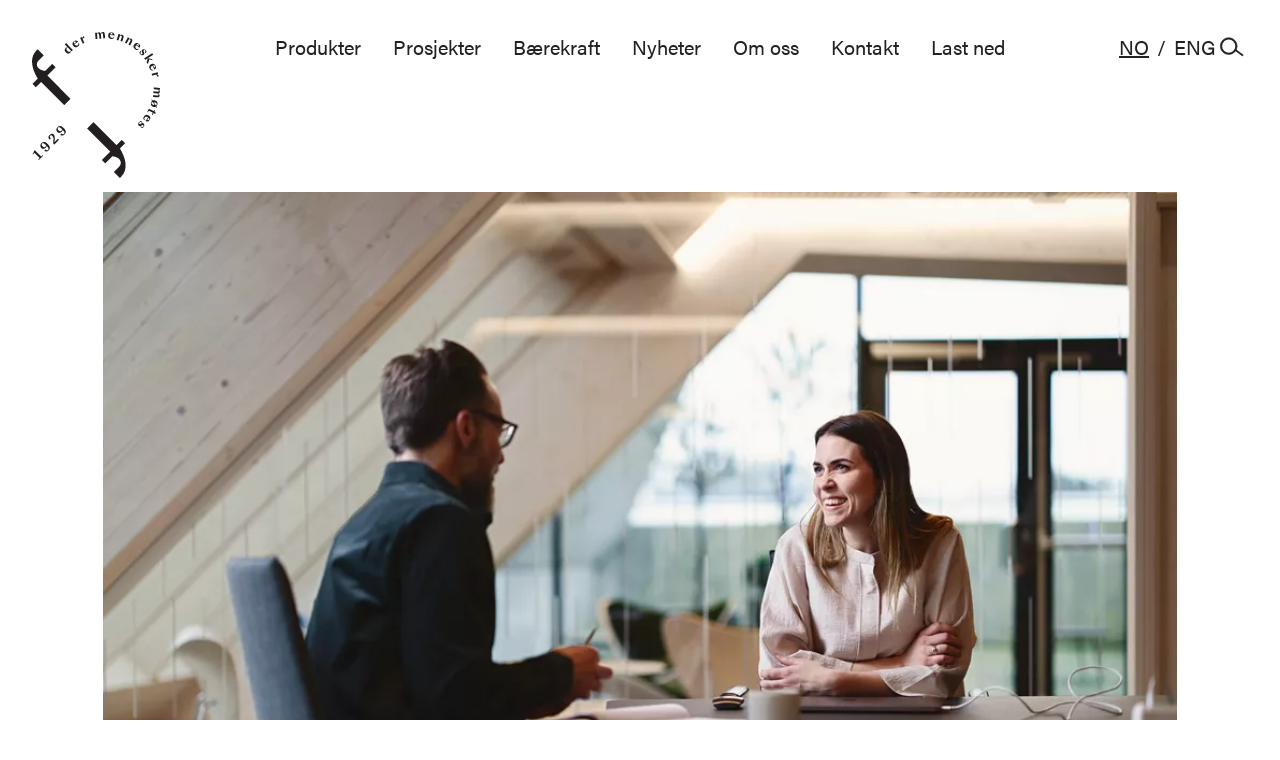

--- FILE ---
content_type: text/html; charset=UTF-8
request_url: https://foraform.no/om-fora-form
body_size: 18686
content:
		

	
  
<!doctype html>
<html lang="nb-NO">
	<head>
		<meta charset="utf-8">
		<meta http-equiv="x-ua-compatible" content="ie=edge">
		<meta name="viewport" content="width=device-width, initial-scale=1, shrink-to-fit=no">
    <meta name="p:domain_verify" content="716cbda26c2120bf052612c35718d160"/>

		<link rel="apple-touch-icon" sizes="180x180" href="/apple-touch-icon.png">
		<link rel="icon" type="image/png" sizes="32x32" href="/favicon-32x32.png">
		<link rel="icon" type="image/png" sizes="16x16" href="/favicon-16x16.png">
		<link rel="manifest" href="/site.webmanifest">
		<link rel="mask-icon" href="/safari-pinned-tab.svg" color="#5bbad5">
		<meta name="msapplication-TileColor" content="#da532c">
		<meta name="theme-color" content="#ffffff">
		<meta name="facebook-domain-verification" content="8ijbrv2091crtgguoql5iaf8ko3qc2">

		<script type="text/javascript">
			window.csrfTokenName = "CRAFT_CSRF_TOKEN";
      window.csrfToken = "MX1Afe8hRPDBOtY0OzVXNTptGdwqhmFmpUMS\u002DKhjQHiG5dXtGml_qURFLBeiGC_AilS3e1l8M0d7CE6Yf8A7H98ZJcCRNA0dy9SYj34nDMs\u003D";
      window.locale = "nb-NO"
		</script>

                    <script id="CookieConsent" src="https://policy.app.cookieinformation.com/uc.js" data-culture="NB" type="text/javascript"></script>
    
    <script src="https://cdnjs.cloudflare.com/ajax/libs/pdfobject/2.2.8/pdfobject.min.js" integrity="sha512-MoP2OErV7Mtk4VL893VYBFq8yJHWQtqJxTyIAsCVKzILrvHyKQpAwJf9noILczN6psvXUxTr19T5h+ndywCoVw==" crossorigin="anonymous" referrerpolicy="no-referrer"></script>

    
		<style>
			[x-cloak] { display: none; }
		</style>

		<link rel="stylesheet" href="https://use.typekit.net/alx7vwv.css">
		<link rel="stylesheet" href="/assets/main.css?id=2a088fed42249381424d9dec08f9e463">
	<title>Fora Form | Visjon og verdiløfter</title>
<script>dataLayer = [];
(function(w,d,s,l,i){w[l]=w[l]||[];w[l].push({'gtm.start':
new Date().getTime(),event:'gtm.js'});var f=d.getElementsByTagName(s)[0],
j=d.createElement(s),dl=l!='dataLayer'?'&l='+l:'';j.async=true;j.src=
'https://www.googletagmanager.com/gtm.js?id='+i+dl;f.parentNode.insertBefore(j,f);
})(window,document,'script','dataLayer','GTM-W7RV5RL');

</script><meta name="generator" content="SEOmatic">
<meta name="keywords" content="Visjon og verdiløfter">
<meta name="description" content="Fora Form er en norsk møbelprodusent som gjennom god design har skapt møbler til sosiale møteplasser siden 1929. Vår ambisjon har alltid vært å skape de…">
<meta name="referrer" content="no-referrer-when-downgrade">
<meta name="robots" content="all,max-snippet:-1">
<meta content="https://www.facebook.com/foraform/" property="fb:profile_id">
<meta content="nb_NO" property="og:locale">
<meta content="en_US" property="og:locale:alternate">
<meta content="Fora Form" property="og:site_name">
<meta content="website" property="og:type">
<meta content="https://foraform.no/om-fora-form" property="og:url">
<meta content="Visjon og verdiløfter" property="og:title">
<meta content="Fora Form er en norsk møbelprodusent som gjennom god design har skapt møbler til sosiale møteplasser siden 1929. Vår ambisjon har alltid vært å skape de…" property="og:description">
<meta content="https://foraform.no/uploads/images/_1200x630_crop_center-center_82_none/ForaForm_3B7A7181_fotoKristinStoylen_2023-03-17-083750_ysty.jpg?mtime=1679042271" property="og:image">
<meta content="Et bilde av en inspirerende kantine og spisesone med City stolen, Senso sofa og Kvart bord fra Fora Form." property="og:image:alt">
<meta name="twitter:card" content="summary_large_image">
<meta name="twitter:creator" content="@">
<meta name="twitter:title" content="Visjon og verdiløfter">
<meta name="twitter:description" content="Fora Form er en norsk møbelprodusent som gjennom god design har skapt møbler til sosiale møteplasser siden 1929. Vår ambisjon har alltid vært å skape de…">
<meta name="twitter:image" content="https://foraform.no/uploads/images/_1200x630_crop_center-center_82_none/ForaForm_3B7A7181_fotoKristinStoylen_2023-03-17-083750_ysty.jpg?mtime=1679042271">
<meta name="twitter:image:alt" content="Et bilde av en inspirerende kantine og spisesone med City stolen, Senso sofa og Kvart bord fra Fora Form.">
<link href="https://foraform.no/om-fora-form" rel="canonical">
<link href="https://foraform.no/" rel="home">
<link type="text/plain" href="https://foraform.no/humans.txt" rel="author">
<link href="https://foraform.no/en/about-fora-form" rel="alternate" hreflang="en-us">
<link href="https://foraform.no/om-fora-form" rel="alternate" hreflang="x-default">
<link href="https://foraform.no/om-fora-form" rel="alternate" hreflang="nb-no"></head>

	<body class="antialiased text-black font-acumin"><noscript><iframe src="https://www.googletagmanager.com/ns.html?id=GTM-W7RV5RL"
height="0" width="0" style="display:none;visibility:hidden"></iframe></noscript>

    								

        
          <div
  x-data="{
    showMenu: false,
    currentItem: null,
  }"
  x-on:open-menu.window="showMenu = true"
  x-cloak
>
    <div
      class="overflow-y-auto fixed inset-y-0 right-0 z-50 w-full h-screen bg-white sm:w-[350px]"
      x-show="showMenu"
      x-on:click.away="showMenu = false"
      x-transition:enter="transition duration-300"
      x-transition:enter-start="opacity-0"
      x-transition:enter-end="opacity-100"
      x-transition:leave="transition duration-300"
      x-transition:leave-start="opacity-100"
      x-transition:leave-end="opacity-0"
    >
      <div class="flex flex-col py-8 px-4 h-full text-black sm:px-6 md:px-8">
        <div
          class="flex items-center mb-12 justify-between md:justify-end"
        >
                    <div class="flex md:hidden">
              <div class="flex text-16 md:text-18">
                <a href="https://foraform.no/om-fora-form" class="block underline">NO</a>
                <span class="block mx-2">/</span>
                <a href="https://foraform.no/en/about-fora-form" class="block ">ENG</a>
              </div>
            </div>
          
          <button type="button" x-on:click="showMenu = false">
            <svg class="w-8 h-8 stroke-current hover:text-black" stroke-width="1.5" viewBox="0 0 24 24" fill="none" xmlns="http://www.w3.org/2000/svg"><path d="M6.75827 17.2426L12.0009 12M17.2435 6.75736L12.0009 12M12.0009 12L6.75827 6.75736M12.0009 12L17.2435 17.2426" stroke-width="1.5" stroke-linecap="round" stroke-linejoin="round"></path></svg>
          </button>
        </div>

                  
          <div class="">
            <div class="mb-12 sm:mb-16 md:mb-20">
                              <div class="overflow-hidden mb-4 sm:mb-6 slide-transition">
                                      <button class="flex justify-between items-center space-x-2 w-full focus:outline-none" x-on:click="currentItem = currentItem == 781557 ? null : 781557">
                      <span>Produkter</span>
                      <svg class="w-3 h-3 fill-current md:w-4 md:h-4 text-grey rotate" x-bind:class="{ 'rotate-active': currentItem == 781557 }" viewBox="0 0 15.999 16"><path data-name="Union 20" d="M16 9H9v7H7V9H0V7h7V0h2v7h7z" /></svg>
                    </button>
                  
                                      <div x-show="currentItem == 781557" class="ml-12">
                                              <div>
                                                      <div class="mt-4 font-bold text-14 text-gray-dark">PRODUKTER</div>
                                                                                <a class="block mt-2" href="https://foraform.no/produkter#stoler" target="">Stoler</a>
                                                      <a class="block mt-2" href="https://foraform.no/produkter#bord" target="">Møtebord</a>
                                                      <a class="block mt-2" href="https://foraform.no/produkter#sittegrupper" target="">Sittegrupper</a>
                                                      <a class="block mt-2" href="https://foraform.no/produkter#lounge-bord" target="">Loungebord </a>
                                                      <a class="block mt-2" href="https://foraform.no/produkter#barkrakker-og-barsofa" target="">Barkrakker og barsofa</a>
                                                      <a class="block mt-2" href="https://foraform.no/produkter#amfi" target="">Auditorium</a>
                                                      <a class="block mt-2" href="https://foraform.no/produkter#puff" target="">Puffer</a>
                                                      <a class="block mt-2" href="https://foraform.no/produkter#hyller-og-puter" target="">Tilbehør og hyller</a>
                                                  </div>
                                              <div>
                                                      <div class="mt-4 font-bold text-14 text-gray-dark">SEGMENTER</div>
                                                                                <a class="block mt-2" href="https://foraform.no/jobb-sammen" target="">Jobb sammen</a>
                                                      <a class="block mt-2" href="https://foraform.no/spis-sammen" target="">Spis sammen</a>
                                                      <a class="block mt-2" href="https://foraform.no/pust-sammen" target="">Pust sammen</a>
                                                      <a class="block mt-2" href="https://foraform.no/opplev-sammen" target="">Opplev sammen</a>
                                                      <a class="block mt-2" href="https://foraform.no/ship-offshore" target="">Skip &amp; Offshore</a>
                                                  </div>
                                          </div>
                                  </div>
                              <div class="overflow-hidden mb-4 sm:mb-6 slide-transition">
                                      <a class="hover:underline text-16 md:text-18 lg:text-20" href="https://foraform.no/referanseprosjekter" target="">Prosjekter</a>
                  
                                  </div>
                              <div class="overflow-hidden mb-4 sm:mb-6 slide-transition">
                                      <button class="flex justify-between items-center space-x-2 w-full focus:outline-none" x-on:click="currentItem = currentItem == 829473 ? null : 829473">
                      <span>Bærekraft</span>
                      <svg class="w-3 h-3 fill-current md:w-4 md:h-4 text-grey rotate" x-bind:class="{ 'rotate-active': currentItem == 829473 }" viewBox="0 0 15.999 16"><path data-name="Union 20" d="M16 9H9v7H7V9H0V7h7V0h2v7h7z" /></svg>
                    </button>
                  
                                      <div x-show="currentItem == 829473" class="ml-12">
                                              <div>
                                                      <div class="mt-4 font-bold text-14 text-gray-dark">BÆREKRAFT</div>
                                                                                <a class="block mt-2" href="https://foraform.no/fora-reform" target="">Fora ReForm</a>
                                                      <a class="block mt-2" href="https://foraform.no/sertifiseringer" target="">Sertifiseringer</a>
                                                  </div>
                                              <div>
                                                                                <a class="block mt-2" href="https://foraform.no/kvalitet-og-miljø" target="">Kvalitet og miljø</a>
                                                      <a class="block mt-2" href="https://foraform.no/design-og-designere" target="">Designfilosofi</a>
                                                  </div>
                                          </div>
                                  </div>
                              <div class="overflow-hidden mb-4 sm:mb-6 slide-transition">
                                      <a class="hover:underline text-16 md:text-18 lg:text-20" href="https://foraform.no/artikler" target="">Nyheter</a>
                  
                                  </div>
                              <div class="overflow-hidden mb-4 sm:mb-6 slide-transition">
                                      <button class="flex justify-between items-center space-x-2 w-full focus:outline-none" x-on:click="currentItem = currentItem == 781817 ? null : 781817">
                      <span>Om oss</span>
                      <svg class="w-3 h-3 fill-current md:w-4 md:h-4 text-grey rotate" x-bind:class="{ 'rotate-active': currentItem == 781817 }" viewBox="0 0 15.999 16"><path data-name="Union 20" d="M16 9H9v7H7V9H0V7h7V0h2v7h7z" /></svg>
                    </button>
                  
                                      <div x-show="currentItem == 781817" class="ml-12">
                                              <div>
                                                      <div class="mt-4 font-bold text-14 text-gray-dark">BLI KJENT MED OSS</div>
                                                                                <a class="block mt-2" href="https://foraform.no/hvem-er-vi" target="">Hvem er vi? </a>
                                                      <a class="block mt-2" href="https://foraform.no/vaar-historie" target="">Vår historie</a>
                                                      <a class="block mt-2" href="https://foraform.no/om-fora-form" target="">Visjon og verdiløfter</a>
                                                      <a class="block mt-2" href="https://foraform.no/jobb-hos-oss" target="">Jobb hos oss</a>
                                                  </div>
                                              <div>
                                                      <div class="mt-4 font-bold text-14 text-gray-dark">VÅRE SAMARBEID</div>
                                                                                <a class="block mt-2" href="https://foraform.no/designere" target="">Designere</a>
                                                      <a class="block mt-2" href="https://foraform.no/forhandlere" target="">Forhandlere</a>
                                                      <a class="block mt-2" href="https://foraform.no/agenter" target="">Agenter</a>
                                                  </div>
                                          </div>
                                  </div>
                              <div class="overflow-hidden mb-4 sm:mb-6 slide-transition">
                                      <a class="hover:underline text-16 md:text-18 lg:text-20" href="https://foraform.no/kontakt-oss" target="">Kontakt</a>
                  
                                  </div>
                              <div class="overflow-hidden mb-4 sm:mb-6 slide-transition">
                                      <a class="hover:underline text-16 md:text-18 lg:text-20" href="https://foraform.no/nedlastinger" target="">Last ned</a>
                  
                                  </div>
                          </div>
          </div>
        
        <form action="https://foraform.no/search/results" class="pb-8">
          <div class="relative">
            <input type="text" name="q" placeholder="Søk" class="pr-10 pb-2 w-full bg-transparent border-b focus:border-black focus:outline-none text-14 text-grey placeholder-grey border-grey">
            <div class="flex absolute top-0 right-0 bottom-0 items-center pr-4 pointer-events-none">
              <svg class="w-4 h-4 stroke-current text-grey" viewBox="0 0 39 32" version="1.1" xmlns="http://www.w3.org/2000/svg" xmlns:xlink="http://www.w3.org/1999/xlink" xml:space="preserve" xmlns:serif="http://www.serif.com/" style="fill-rule:evenodd;clip-rule:evenodd;"><g id="Group_708"><g id="Ellipse_40"><circle cx="14" cy="14" r="14" style="fill:none;"/><circle cx="14" cy="14" r="12.5" style="fill:none;stroke-width:3px;"/></g><path id="Path_496" d="M24.101,19.765l13.405,10.1" style="fill:none;fill-rule:nonzero;stroke-width:3px;"/></g></svg>
            </div>
          </div>
        </form>

                  <div class="py-8">
            <p class="mb-6 text-center md:text-left font-sunrise text-grey text-14 sm:text-16">Vil du motta nyhetsbrev fra oss?</p>

            <div class="flex flex-col items-center md:flex-row md:justify-between">
              <button x-on:click="showMenu = false; window.jump('#_form_1_'); document.querySelector('#_form_1_name_').focus();" class="block py-3 px-8 mb-6 text-center border md:mb-0 text-grey border-grey text-12">Meld meg på</button>

              <div class="flex items-center md:flex-1 md:justify-end md:text-right text-grey">
                                  <a href="https://www.instagram.com/foraform.no">
                    <svg class="inline fill-current" style="width:24px;height:24px" viewBox="0 0 24 24"><path d="M7.8,2H16.2C19.4,2 22,4.6 22,7.8V16.2A5.8,5.8 0 0,1 16.2,22H7.8C4.6,22 2,19.4 2,16.2V7.8A5.8,5.8 0 0,1 7.8,2M7.6,4A3.6,3.6 0 0,0 4,7.6V16.4C4,18.39 5.61,20 7.6,20H16.4A3.6,3.6 0 0,0 20,16.4V7.6C20,5.61 18.39,4 16.4,4H7.6M17.25,5.5A1.25,1.25 0 0,1 18.5,6.75A1.25,1.25 0 0,1 17.25,8A1.25,1.25 0 0,1 16,6.75A1.25,1.25 0 0,1 17.25,5.5M12,7A5,5 0 0,1 17,12A5,5 0 0,1 12,17A5,5 0 0,1 7,12A5,5 0 0,1 12,7M12,9A3,3 0 0,0 9,12A3,3 0 0,0 12,15A3,3 0 0,0 15,12A3,3 0 0,0 12,9Z" /></svg>
                  </a>
                
                
                                  <a href="https://www.facebook.com/foraform/" class="ml-4">
                    <svg class="inline fill-current" style="width:24px;height:24px" viewBox="0 0 24 24"><path d="M17,2V2H17V6H15C14.31,6 14,6.81 14,7.5V10H14L17,10V14H14V22H10V14H7V10H10V6A4,4 0 0,1 14,2H17Z" /></svg>
                  </a>
                
                                  <a href="https://no.pinterest.com/foraform/pins/" class="ml-4">
                    <svg class="inline fill-current" style="width:24px;height:24px" xmlns="http://www.w3.org/2000/svg" viewBox="0 0 20 20"><path d="M8.617 13.227C8.091 15.981 7.45 18.621 5.549 20c-.586-4.162.861-7.287 1.534-10.605-1.147-1.93.138-5.812 2.555-4.855 2.975 1.176-2.576 7.172 1.15 7.922 3.891.781 5.479-6.75 3.066-9.199C10.369-.275 3.708 3.18 4.528 8.245c.199 1.238 1.478 1.613.511 3.322-2.231-.494-2.897-2.254-2.811-4.6.138-3.84 3.449-6.527 6.771-6.9 4.201-.471 8.144 1.543 8.689 5.494.613 4.461-1.896 9.293-6.389 8.945-1.218-.095-1.728-.699-2.682-1.279z"/></svg>
                  </a>
                
                                  <a href="https://www.linkedin.com/company/969372/" class="ml-4">
                    <svg class="inline fill-current" style="width:24px;height:24px" xmlns="http://www.w3.org/2000/svg" viewBox="0 0 20 20"><path d="M1 6h4v13H1V6zm2-5C1.8 1 1 2 1 3.1 1 4.1 1.8 5 3 5c1.3 0 2-.9 2-2s-.8-2-2-2zm11.6 5.2c-2.1 0-3.3 1.2-3.8 2h-.1l-.2-1.7H6.9c0 1.1.1 2.4.1 3.9V19h4v-7.1c0-.4 0-.7.1-1 .3-.7.8-1.6 1.9-1.6 1.4 0 2 1.2 2 2.8V19h4v-7.4c0-3.7-1.9-5.4-4.4-5.4z"/></svg>
                  </a>
                              </div>
            </div>
          </div>
              </div>
    </div>
</div>
    				<div id="app">

    			




<header
  x-data="{
    currentNavItem: null,
    hasScrolled: false,
    scrollThreshold: 20,
    handleScroll() {
      if (window.scrollY > this.scrollThreshold) {
        this.hasScrolled = true;
      } else {
        this.hasScrolled = false;
      }
    }
  }"
  x-cloak
  x-on:scroll.window="handleScroll"
  x-init="handleScroll()"
  x-on:click.away="currentNavItem = null"
  x-on:mouseleave="currentNavItem = null"
  class="fixed inset-x-0 top-0 z-30"
>
  <div x-show="!hasScrolled && currentNavItem == null" class="flex pt-8 pl-4 sm:pl-6 md:pl-8">
    <a href="https://foraform.no/" class="relative z-50">
              
<svg class="h-auto w-8 sm:hidden" viewBox="0 0 40 55" version="1.1" xmlns="http://www.w3.org/2000/svg" xmlns:xlink="http://www.w3.org/1999/xlink" xml:space="preserve" xmlns:serif="http://www.serif.com/" style="fill-rule:evenodd;clip-rule:evenodd;stroke-linejoin:round;stroke-miterlimit:2;"><g id="FORA_FORM_NO_stamp_ff_white"><path id="Path_490" d="M3.849,13.838l-2.2,2.247l-1.427,-1.421l2.2,-2.247c-2.41,-3.978 -3.742,-8.7 -0.461,-11.99l0.455,-0.427l2.568,2.568l-2.354,2.326c-1.506,1.955 0.062,4.012 3.012,4.276l2.978,-2.983l1.42,1.432l-3.523,3.528l9.8,9.793l-2.68,2.68l-9.788,-9.782Z" style="fill:#231f20;fill-rule:nonzero;"/><path id="Path_491" d="M35.819,40.549l2.2,-2.219l1.427,1.427l-2.2,2.247c2.416,3.972 3.742,8.7 0.461,11.99l-0.455,0.466l-2.568,-2.568l2.354,-2.365c1.506,-1.961 -0.062,-4.012 -3.012,-4.276l-2.978,2.978l-1.427,-1.427l3.523,-3.528l-9.8,-9.793l2.68,-2.686l9.795,9.754Z" style="fill:#231f20;fill-rule:nonzero;"/></g></svg>
        
<svg class="hidden sm:block h-auto sm:w-20 md:w-24 lg:w-32" xmlns="http://www.w3.org/2000/svg" xmlns:xlink="http://www.w3.org/1999/xlink" viewBox="0 0 96.508 109.848"><defs><clipPath id="a"><rect width="96.507" height="109.848" fill="none"/></clipPath></defs><g transform="translate(0)" clip-path="url(#a)"><path d="M134.3,101.94a2.22,2.22,0,0,1-.18-3.26,1.52,1.52,0,0,1,1.56-.42L133.45,96l1-1,5,5.22-1,1-.46-.48a1.51,1.51,0,0,1-.47,1.54,2.22,2.22,0,0,1-3.22-.34Zm3.25-.59a1.21,1.21,0,0,0,.38-.75l-2.16-2.24a1.28,1.28,0,0,0-.76.35c-.55.53-.38,1.43.36,2.2s1.63.97,2.18.44Z" transform="translate(-108.703 -86.682)" fill="#231f20"/><path d="M139.74,97a2.41,2.41,0,0,1,.65-3.37,2.23,2.23,0,0,1,3.06.39l-2.77,1.83c.74,1.07,1.66,1.36,2.44.85a1.31,1.31,0,0,0,.55-1.68l.35-.23a2.16,2.16,0,0,1-.86,2.94,2.32,2.32,0,0,1-3.42-.73Zm.7-1.55,1.49-1c-.47-.75-1-.74-1.36-.5s-.5.77-.13,1.47Z" transform="translate(-108.703 -86.682)" fill="#231f20"/><path d="M145,91.13l1.26-.57.59,1.29a1.66,1.66,0,0,1,.83-2.06h.09l.53,1.17-.38.18c-.9.41-1.11.68-.93,1.06l1.2,2.65-1.25.57Z" transform="translate(-108.703 -86.682)" fill="#231f20"/><path d="M156.66,92l-.4-4.65,1.37-.12.1,1.22a1.46,1.46,0,0,1,1.39-1.51c.68-.06,1.31.21,1.5,1.27a1.48,1.48,0,0,1,1.4-1.52c.75-.07,1.45.28,1.56,1.61l.27,3.07-1.37.12-.25-2.81c-.08-1-.45-1.15-.82-1.12s-.8.3-.71,1.26l.24,2.81-1.37.12-.25-2.82c-.08-1-.45-1.15-.82-1.11s-.8.29-.71,1.25l.24,2.81Z" transform="translate(-108.703 -86.682)" fill="#231f20"/><path d="M166.12,89.15a2.41,2.41,0,0,1,2.7-2.12,2.23,2.23,0,0,1,2.06,2.29l-3.29-.42c-.14,1.29.36,2.12,1.28,2.23a1.31,1.31,0,0,0,1.53-.9h.41a2.16,2.16,0,0,1-2.58,1.66,2.33,2.33,0,0,1-2.11-2.74Zm1.55-.71,1.77.23c.13-.87-.27-1.21-.7-1.26S167.85,87.67,167.67,88.44Z" transform="translate(-108.703 -86.682)" fill="#231f20"/><path d="M172.54,92.58,174,88.13l1.31.41-.37,1.17a1.48,1.48,0,0,1,1.88-.85c.71.22,1.25.81.85,2.09l-.94,2.94-1.31-.41.86-2.7c.29-.92,0-1.24-.36-1.35s-.88,0-1.17.88l-.9,2.69Z" transform="translate(-108.703 -86.682)" fill="#231f20"/><path d="M178.8,94.77l2.2-4.13,1.21.65-.57,1.08a1.49,1.49,0,0,1,2-.51c.66.35,1.08,1,.46,2.21l-1.44,2.73-1.22-.64,1.32-2.5c.45-.85.21-1.22-.11-1.39s-.86-.2-1.31.65L180,95.41Z" transform="translate(-108.703 -86.682)" fill="#231f20"/><path d="M185.83,96a2.4,2.4,0,0,1,3.4-.44,2.21,2.21,0,0,1,.59,3l-2.61-2c-.78,1-.77,2,0,2.58a1.33,1.33,0,0,0,1.78,0l.32.26a2.17,2.17,0,0,1-3.06.11,2.33,2.33,0,0,1-.42-3.51Zm1.69.18,1.4,1.1c.56-.68.39-1.17,0-1.44s-.85-.2-1.4.37Z" transform="translate(-108.703 -86.682)" fill="#231f20"/><path d="M189.62,102.13l1.07-1.18.29.31-.46,1c-.18.38,0,.66.28.94a.738.738,0,0,0,1,.15.7.7,0,0,0,.09-.94l-.25-.44a1.53,1.53,0,0,1,.27-2c.74-.67,1.77-.33,2.5.47a3.52,3.52,0,0,1,.67,1l-1,1.13-.29-.31.37-.91a.7.7,0,0,0-.21-.77.68.68,0,0,0-1-.11.7.7,0,0,0-.07,1l.22.4a1.49,1.49,0,0,1-.15,2c-.71.66-1.79.41-2.62-.5A4.53,4.53,0,0,1,189.62,102.13Z" transform="translate(-108.703 -86.682)" fill="#231f20"/><path d="M199.36,102.6l.75,1.15-4,2.6,3.12.79.49.76-2.51-.63-1.13,3.59-1-1.51,1-3-2,1.33-.75-1.16Z" transform="translate(-108.703 -86.682)" fill="#231f20"/><path d="M198.68,110.82a2.4,2.4,0,0,1,3.19,1.25,2.21,2.21,0,0,1-.93,2.93l-1.3-3c-1.18.54-1.64,1.39-1.27,2.24a1.3,1.3,0,0,0,1.55.85l.17.39a2.16,2.16,0,0,1-2.74-1.38,2.32,2.32,0,0,1,1.33-3.28Zm1.39,1,.71,1.64c.81-.33.9-.84.73-1.25s-.68-.66-1.44-.42Z" transform="translate(-108.703 -86.682)" fill="#231f20"/><path d="M203.47,117l.34,1.33-1.38.35c1.12,0,1.71.48,1.88,1.19v.09l-1.25.32-.11-.41c-.24-1-.47-1.21-.87-1.11l-2.82.71-.34-1.33Z" transform="translate(-108.703 -86.682)" fill="#231f20"/><path d="M200.57,128.37l4.64.44-.12,1.37-1.23-.12a1.45,1.45,0,0,1,1.24,1.63c-.06.69-.44,1.26-1.52,1.26a1.48,1.48,0,0,1,1.25,1.65c-.07.75-.53,1.37-1.86,1.24l-3.08-.29.13-1.36,2.82.26c1,.09,1.21-.24,1.24-.61s-.15-.84-1.11-.93l-2.8-.26.13-1.37,2.81.26c1,.09,1.21-.24,1.24-.61s-.14-.83-1.11-.92l-2.8-.27Z" transform="translate(-108.703 -86.682)" fill="#231f20"/><path d="M199.3,138.58l-.58-.93.43-.26.56.9a2.53,2.53,0,0,1,1.9-.11,2.39,2.39,0,0,1,1.58,3.17,2.8,2.8,0,0,1-.79,1.24l.57.92-.42.27-.57-.9a2.48,2.48,0,0,1-1.92.12,2.39,2.39,0,0,1-1.58-3.17,2.64,2.64,0,0,1,.82-1.25Zm.77,2.84a6.7,6.7,0,0,0,1.17.26l-1.38-2.21a1,1,0,0,0-1,.59C198.7,140.46,199,141.07,200.07,141.42Zm.4-1.92,1.38,2.2a.94.94,0,0,0,.94-.58c.16-.51-.11-1-1.19-1.36a7,7,0,0,0-1.13-.26Z" transform="translate(-108.703 -86.682)" fill="#231f20"/><path d="M198,144.93l2.36,1.2.39-.76.65.33-.39.76.84.43v1.52l-1.43-.73-.71,1.39-.64-.32.71-1.39-2.39-1.22c-.54-.27-.79-.15-1.08.42a3.321,3.321,0,0,1-.23.47l-.39-.2a7.792,7.792,0,0,1,.52-1.43C196.58,144.59,197,144.43,198,144.93Z" transform="translate(-108.703 -86.682)" fill="#231f20"/><path d="M196.75,149.54a2.4,2.4,0,0,1,.57,3.38,2.2,2.2,0,0,1-3,.71l1.94-2.69c-1.07-.74-2-.69-2.57.07a1.3,1.3,0,0,0,.07,1.77l-.25.34a2.17,2.17,0,0,1-.23-3.06,2.32,2.32,0,0,1,3.47-.52Zm-.11,1.69-1,1.45c.71.53,1.19.34,1.45,0S197.23,151.76,196.64,151.23Z" transform="translate(-108.703 -86.682)" fill="#231f20"/><path d="M190.79,153.59l1.23,1-.3.3-1-.42c-.39-.17-.66,0-.93.31a.69.69,0,0,0-.11,1,.7.7,0,0,0,.95.05l.43-.26a1.5,1.5,0,0,1,2,.19c.7.7.4,1.75-.36,2.51a3.36,3.36,0,0,1-1,.71l-1.16-.91.3-.29.91.33a.71.71,0,0,0,.77-.24.69.69,0,0,0,.07-1,.7.7,0,0,0-1,0l-.39.24a1.49,1.49,0,0,1-2.05-.07c-.68-.69-.47-1.77.4-2.63A4.48,4.48,0,0,1,190.79,153.59Z" transform="translate(-108.703 -86.682)" fill="#231f20"/><path d="M115.56,124.29l-3.93,4-2.53-2.54,3.91-4c-4.3-7.07-6.67-15.49-.82-21.34l.81-.76,4.57,4.57-4.19,4.14c-2.68,3.49.1,7.14,5.35,7.61l5.31-5.3,2.54,2.54-6.28,6.28,17.44,17.44L133,141.7Z" transform="translate(-108.703 -86.682)" fill="#231f20"/><path d="M116.59,179.37l.43.42-3.2,3.2-.43-.42,1.1-1.1-3.87-3.87-1.1,1.16-.41-.41a5.8,5.8,0,0,0,.78-1.12,4,4,0,0,0,.45-1.19l.43-.42,4.78,4.79Z" transform="translate(-108.703 -86.682)" fill="#231f20"/><path d="M120.38,170.78a8.339,8.339,0,0,1,1.45,1.81,2.54,2.54,0,0,1,.35,1.59,2.75,2.75,0,0,1-.87,1.52,2.8,2.8,0,0,1-1.67.92A2.08,2.08,0,0,1,118,176l.82-1c.82.76,1.5.86,2,.32a1.07,1.07,0,0,0,.35-.77,1.8,1.8,0,0,0-.36-.91,9.391,9.391,0,0,0-1-1.23,2.75,2.75,0,0,1-.34.71,3.39,3.39,0,0,1-.49.6,2.58,2.58,0,0,1-1.74.91,2.16,2.16,0,0,1-1.51-.69,2.31,2.31,0,0,1-.66-1.13,2.38,2.38,0,0,1,.06-1.29,3.25,3.25,0,0,1,.84-1.29Q117.9,168.28,120.38,170.78Zm-2.58,2.56a1.07,1.07,0,0,0,1-.37,2.48,2.48,0,0,0,.62-1,15.189,15.189,0,0,0-1.33-1.17,2.2,2.2,0,0,0-1-.47.87.87,0,0,0-.76.27,1,1,0,0,0-.31,1,2.25,2.25,0,0,0,.68,1.13,2.06,2.06,0,0,0,1.1.61Z" transform="translate(-108.703 -86.682)" fill="#231f20"/><path d="M121.07,165.91a2.5,2.5,0,0,1,.85-1.65,3.1,3.1,0,0,1,1.68-1,1.58,1.58,0,0,1,1.44.48,2.5,2.5,0,0,1,.6,1,4.53,4.53,0,0,1,.17,1.53l-.07,3.13,2.55-2.55.84.83-3.68,3.69-.68-.68.07-3.45a3.68,3.68,0,0,0-.17-1.42,2.87,2.87,0,0,0-.7-1,1.32,1.32,0,0,0-.84-.46,1.05,1.05,0,0,0-1,1.24,2.89,2.89,0,0,0,.78,1.21l-1.07.79a2.5,2.5,0,0,1-.77-1.69Z" transform="translate(-108.703 -86.682)" fill="#231f20"/><path d="M132.39,158.77a8.34,8.34,0,0,1,1.45,1.81,2.47,2.47,0,0,1,.34,1.59,2.73,2.73,0,0,1-.86,1.52,2.77,2.77,0,0,1-1.67.92A2.1,2.1,0,0,1,130,164l.82-1c.82.76,1.5.86,2.05.32a1,1,0,0,0,.34-.77,1.69,1.69,0,0,0-.35-.91,9.39,9.39,0,0,0-1-1.23,2.75,2.75,0,0,1-.34.71,3.9,3.9,0,0,1-.49.6,2.54,2.54,0,0,1-1.75.91,2.06,2.06,0,0,1-1.5-.69,2.31,2.31,0,0,1-.66-1.13,2.2,2.2,0,0,1,.06-1.29,3.25,3.25,0,0,1,.84-1.29Q129.91,156.27,132.39,158.77Zm-2.58,2.56a1.08,1.08,0,0,0,1.05-.37,2.35,2.35,0,0,0,.61-1,13.93,13.93,0,0,0-1.32-1.17,2.2,2.2,0,0,0-1-.47.87.87,0,0,0-.76.27,1,1,0,0,0-.31,1,2.25,2.25,0,0,0,.68,1.13A2.06,2.06,0,0,0,129.81,161.33Z" transform="translate(-108.703 -86.682)" fill="#231f20"/><path d="M172.46,171.83l3.92-4,2.54,2.53-3.91,4c4.29,7.08,6.66,15.5.82,21.34l-.81.83L170.44,192l4.19-4.21c2.69-3.48-.1-7.14-5.35-7.61l-5.3,5.31-2.55-2.55,6.28-6.28-17.44-17.43,4.77-4.77Z" transform="translate(-108.703 -86.682)" fill="#231f20"/></g></svg>
          </a>
  </div>

  <div 
    class="flex absolute inset-x-0 top-0 z-40 justify-center items-start px-4 transition-all sm:px-6 md:px-8"
    x-bind:class="{ 'py-3': hasScrolled, 'py-8': !hasScrolled, 'bg-white': hasScrolled }"
  >
    <div class="xl:hidden text-20">&nbsp</div>
    <div 
      class="hidden relative z-40 gap-x-2 xl:flex"
    >
                        <a
            href="#"
            class="px-4 text-20"
            x-bind:class="{ 'text-black': currentNavItem == null && !hasScrolled, 'text-black': currentNavItem != null || hasScrolled, 'underline': currentNavItem == 781557 }"
            x-on:mouseenter="currentNavItem = 781557"
          >
            Produkter
          </a>
                                <a
            href="https://foraform.no/referanseprosjekter"
            class="px-4 hover:underline text-20"
            x-bind:class="{ 'text-black': currentNavItem == null && !hasScrolled, 'text-black': currentNavItem != null || hasScrolled }"
            target=""
            x-on:mouseenter="currentNavItem = null"
          >
            Prosjekter
          </a>
                                <a
            href="#"
            class="px-4 text-20"
            x-bind:class="{ 'text-black': currentNavItem == null && !hasScrolled, 'text-black': currentNavItem != null || hasScrolled, 'underline': currentNavItem == 829473 }"
            x-on:mouseenter="currentNavItem = 829473"
          >
            Bærekraft
          </a>
                                <a
            href="https://foraform.no/artikler"
            class="px-4 hover:underline text-20"
            x-bind:class="{ 'text-black': currentNavItem == null && !hasScrolled, 'text-black': currentNavItem != null || hasScrolled }"
            target=""
            x-on:mouseenter="currentNavItem = null"
          >
            Nyheter
          </a>
                                <a
            href="#"
            class="px-4 text-20"
            x-bind:class="{ 'text-black': currentNavItem == null && !hasScrolled, 'text-black': currentNavItem != null || hasScrolled, 'underline': currentNavItem == 781817 }"
            x-on:mouseenter="currentNavItem = 781817"
          >
            Om oss
          </a>
                                <a
            href="https://foraform.no/kontakt-oss"
            class="px-4 hover:underline text-20"
            x-bind:class="{ 'text-black': currentNavItem == null && !hasScrolled, 'text-black': currentNavItem != null || hasScrolled }"
            target=""
            x-on:mouseenter="currentNavItem = null"
          >
            Kontakt
          </a>
                                <a
            href="https://foraform.no/nedlastinger"
            class="px-4 hover:underline text-20"
            x-bind:class="{ 'text-black': currentNavItem == null && !hasScrolled, 'text-black': currentNavItem != null || hasScrolled }"
            target=""
            x-on:mouseenter="currentNavItem = null"
          >
            Last ned
          </a>
                  </div>

    <div class="flex absolute top-0 left-0 items-center pl-4 h-full sm:pl-6 md:pl-8" x-show="hasScrolled">
      
<svg class="h-8 w-auto block" xmlns="http://www.w3.org/2000/svg" xmlns:xlink="http://www.w3.org/1999/xlink" viewBox="0 0 96.508 109.848"><defs><clipPath id="a"><rect width="96.507" height="109.848" fill="none"/></clipPath></defs><g transform="translate(0)" clip-path="url(#a)"><path d="M134.3,101.94a2.22,2.22,0,0,1-.18-3.26,1.52,1.52,0,0,1,1.56-.42L133.45,96l1-1,5,5.22-1,1-.46-.48a1.51,1.51,0,0,1-.47,1.54,2.22,2.22,0,0,1-3.22-.34Zm3.25-.59a1.21,1.21,0,0,0,.38-.75l-2.16-2.24a1.28,1.28,0,0,0-.76.35c-.55.53-.38,1.43.36,2.2s1.63.97,2.18.44Z" transform="translate(-108.703 -86.682)" fill="#231f20"/><path d="M139.74,97a2.41,2.41,0,0,1,.65-3.37,2.23,2.23,0,0,1,3.06.39l-2.77,1.83c.74,1.07,1.66,1.36,2.44.85a1.31,1.31,0,0,0,.55-1.68l.35-.23a2.16,2.16,0,0,1-.86,2.94,2.32,2.32,0,0,1-3.42-.73Zm.7-1.55,1.49-1c-.47-.75-1-.74-1.36-.5s-.5.77-.13,1.47Z" transform="translate(-108.703 -86.682)" fill="#231f20"/><path d="M145,91.13l1.26-.57.59,1.29a1.66,1.66,0,0,1,.83-2.06h.09l.53,1.17-.38.18c-.9.41-1.11.68-.93,1.06l1.2,2.65-1.25.57Z" transform="translate(-108.703 -86.682)" fill="#231f20"/><path d="M156.66,92l-.4-4.65,1.37-.12.1,1.22a1.46,1.46,0,0,1,1.39-1.51c.68-.06,1.31.21,1.5,1.27a1.48,1.48,0,0,1,1.4-1.52c.75-.07,1.45.28,1.56,1.61l.27,3.07-1.37.12-.25-2.81c-.08-1-.45-1.15-.82-1.12s-.8.3-.71,1.26l.24,2.81-1.37.12-.25-2.82c-.08-1-.45-1.15-.82-1.11s-.8.29-.71,1.25l.24,2.81Z" transform="translate(-108.703 -86.682)" fill="#231f20"/><path d="M166.12,89.15a2.41,2.41,0,0,1,2.7-2.12,2.23,2.23,0,0,1,2.06,2.29l-3.29-.42c-.14,1.29.36,2.12,1.28,2.23a1.31,1.31,0,0,0,1.53-.9h.41a2.16,2.16,0,0,1-2.58,1.66,2.33,2.33,0,0,1-2.11-2.74Zm1.55-.71,1.77.23c.13-.87-.27-1.21-.7-1.26S167.85,87.67,167.67,88.44Z" transform="translate(-108.703 -86.682)" fill="#231f20"/><path d="M172.54,92.58,174,88.13l1.31.41-.37,1.17a1.48,1.48,0,0,1,1.88-.85c.71.22,1.25.81.85,2.09l-.94,2.94-1.31-.41.86-2.7c.29-.92,0-1.24-.36-1.35s-.88,0-1.17.88l-.9,2.69Z" transform="translate(-108.703 -86.682)" fill="#231f20"/><path d="M178.8,94.77l2.2-4.13,1.21.65-.57,1.08a1.49,1.49,0,0,1,2-.51c.66.35,1.08,1,.46,2.21l-1.44,2.73-1.22-.64,1.32-2.5c.45-.85.21-1.22-.11-1.39s-.86-.2-1.31.65L180,95.41Z" transform="translate(-108.703 -86.682)" fill="#231f20"/><path d="M185.83,96a2.4,2.4,0,0,1,3.4-.44,2.21,2.21,0,0,1,.59,3l-2.61-2c-.78,1-.77,2,0,2.58a1.33,1.33,0,0,0,1.78,0l.32.26a2.17,2.17,0,0,1-3.06.11,2.33,2.33,0,0,1-.42-3.51Zm1.69.18,1.4,1.1c.56-.68.39-1.17,0-1.44s-.85-.2-1.4.37Z" transform="translate(-108.703 -86.682)" fill="#231f20"/><path d="M189.62,102.13l1.07-1.18.29.31-.46,1c-.18.38,0,.66.28.94a.738.738,0,0,0,1,.15.7.7,0,0,0,.09-.94l-.25-.44a1.53,1.53,0,0,1,.27-2c.74-.67,1.77-.33,2.5.47a3.52,3.52,0,0,1,.67,1l-1,1.13-.29-.31.37-.91a.7.7,0,0,0-.21-.77.68.68,0,0,0-1-.11.7.7,0,0,0-.07,1l.22.4a1.49,1.49,0,0,1-.15,2c-.71.66-1.79.41-2.62-.5A4.53,4.53,0,0,1,189.62,102.13Z" transform="translate(-108.703 -86.682)" fill="#231f20"/><path d="M199.36,102.6l.75,1.15-4,2.6,3.12.79.49.76-2.51-.63-1.13,3.59-1-1.51,1-3-2,1.33-.75-1.16Z" transform="translate(-108.703 -86.682)" fill="#231f20"/><path d="M198.68,110.82a2.4,2.4,0,0,1,3.19,1.25,2.21,2.21,0,0,1-.93,2.93l-1.3-3c-1.18.54-1.64,1.39-1.27,2.24a1.3,1.3,0,0,0,1.55.85l.17.39a2.16,2.16,0,0,1-2.74-1.38,2.32,2.32,0,0,1,1.33-3.28Zm1.39,1,.71,1.64c.81-.33.9-.84.73-1.25s-.68-.66-1.44-.42Z" transform="translate(-108.703 -86.682)" fill="#231f20"/><path d="M203.47,117l.34,1.33-1.38.35c1.12,0,1.71.48,1.88,1.19v.09l-1.25.32-.11-.41c-.24-1-.47-1.21-.87-1.11l-2.82.71-.34-1.33Z" transform="translate(-108.703 -86.682)" fill="#231f20"/><path d="M200.57,128.37l4.64.44-.12,1.37-1.23-.12a1.45,1.45,0,0,1,1.24,1.63c-.06.69-.44,1.26-1.52,1.26a1.48,1.48,0,0,1,1.25,1.65c-.07.75-.53,1.37-1.86,1.24l-3.08-.29.13-1.36,2.82.26c1,.09,1.21-.24,1.24-.61s-.15-.84-1.11-.93l-2.8-.26.13-1.37,2.81.26c1,.09,1.21-.24,1.24-.61s-.14-.83-1.11-.92l-2.8-.27Z" transform="translate(-108.703 -86.682)" fill="#231f20"/><path d="M199.3,138.58l-.58-.93.43-.26.56.9a2.53,2.53,0,0,1,1.9-.11,2.39,2.39,0,0,1,1.58,3.17,2.8,2.8,0,0,1-.79,1.24l.57.92-.42.27-.57-.9a2.48,2.48,0,0,1-1.92.12,2.39,2.39,0,0,1-1.58-3.17,2.64,2.64,0,0,1,.82-1.25Zm.77,2.84a6.7,6.7,0,0,0,1.17.26l-1.38-2.21a1,1,0,0,0-1,.59C198.7,140.46,199,141.07,200.07,141.42Zm.4-1.92,1.38,2.2a.94.94,0,0,0,.94-.58c.16-.51-.11-1-1.19-1.36a7,7,0,0,0-1.13-.26Z" transform="translate(-108.703 -86.682)" fill="#231f20"/><path d="M198,144.93l2.36,1.2.39-.76.65.33-.39.76.84.43v1.52l-1.43-.73-.71,1.39-.64-.32.71-1.39-2.39-1.22c-.54-.27-.79-.15-1.08.42a3.321,3.321,0,0,1-.23.47l-.39-.2a7.792,7.792,0,0,1,.52-1.43C196.58,144.59,197,144.43,198,144.93Z" transform="translate(-108.703 -86.682)" fill="#231f20"/><path d="M196.75,149.54a2.4,2.4,0,0,1,.57,3.38,2.2,2.2,0,0,1-3,.71l1.94-2.69c-1.07-.74-2-.69-2.57.07a1.3,1.3,0,0,0,.07,1.77l-.25.34a2.17,2.17,0,0,1-.23-3.06,2.32,2.32,0,0,1,3.47-.52Zm-.11,1.69-1,1.45c.71.53,1.19.34,1.45,0S197.23,151.76,196.64,151.23Z" transform="translate(-108.703 -86.682)" fill="#231f20"/><path d="M190.79,153.59l1.23,1-.3.3-1-.42c-.39-.17-.66,0-.93.31a.69.69,0,0,0-.11,1,.7.7,0,0,0,.95.05l.43-.26a1.5,1.5,0,0,1,2,.19c.7.7.4,1.75-.36,2.51a3.36,3.36,0,0,1-1,.71l-1.16-.91.3-.29.91.33a.71.71,0,0,0,.77-.24.69.69,0,0,0,.07-1,.7.7,0,0,0-1,0l-.39.24a1.49,1.49,0,0,1-2.05-.07c-.68-.69-.47-1.77.4-2.63A4.48,4.48,0,0,1,190.79,153.59Z" transform="translate(-108.703 -86.682)" fill="#231f20"/><path d="M115.56,124.29l-3.93,4-2.53-2.54,3.91-4c-4.3-7.07-6.67-15.49-.82-21.34l.81-.76,4.57,4.57-4.19,4.14c-2.68,3.49.1,7.14,5.35,7.61l5.31-5.3,2.54,2.54-6.28,6.28,17.44,17.44L133,141.7Z" transform="translate(-108.703 -86.682)" fill="#231f20"/><path d="M116.59,179.37l.43.42-3.2,3.2-.43-.42,1.1-1.1-3.87-3.87-1.1,1.16-.41-.41a5.8,5.8,0,0,0,.78-1.12,4,4,0,0,0,.45-1.19l.43-.42,4.78,4.79Z" transform="translate(-108.703 -86.682)" fill="#231f20"/><path d="M120.38,170.78a8.339,8.339,0,0,1,1.45,1.81,2.54,2.54,0,0,1,.35,1.59,2.75,2.75,0,0,1-.87,1.52,2.8,2.8,0,0,1-1.67.92A2.08,2.08,0,0,1,118,176l.82-1c.82.76,1.5.86,2,.32a1.07,1.07,0,0,0,.35-.77,1.8,1.8,0,0,0-.36-.91,9.391,9.391,0,0,0-1-1.23,2.75,2.75,0,0,1-.34.71,3.39,3.39,0,0,1-.49.6,2.58,2.58,0,0,1-1.74.91,2.16,2.16,0,0,1-1.51-.69,2.31,2.31,0,0,1-.66-1.13,2.38,2.38,0,0,1,.06-1.29,3.25,3.25,0,0,1,.84-1.29Q117.9,168.28,120.38,170.78Zm-2.58,2.56a1.07,1.07,0,0,0,1-.37,2.48,2.48,0,0,0,.62-1,15.189,15.189,0,0,0-1.33-1.17,2.2,2.2,0,0,0-1-.47.87.87,0,0,0-.76.27,1,1,0,0,0-.31,1,2.25,2.25,0,0,0,.68,1.13,2.06,2.06,0,0,0,1.1.61Z" transform="translate(-108.703 -86.682)" fill="#231f20"/><path d="M121.07,165.91a2.5,2.5,0,0,1,.85-1.65,3.1,3.1,0,0,1,1.68-1,1.58,1.58,0,0,1,1.44.48,2.5,2.5,0,0,1,.6,1,4.53,4.53,0,0,1,.17,1.53l-.07,3.13,2.55-2.55.84.83-3.68,3.69-.68-.68.07-3.45a3.68,3.68,0,0,0-.17-1.42,2.87,2.87,0,0,0-.7-1,1.32,1.32,0,0,0-.84-.46,1.05,1.05,0,0,0-1,1.24,2.89,2.89,0,0,0,.78,1.21l-1.07.79a2.5,2.5,0,0,1-.77-1.69Z" transform="translate(-108.703 -86.682)" fill="#231f20"/><path d="M132.39,158.77a8.34,8.34,0,0,1,1.45,1.81,2.47,2.47,0,0,1,.34,1.59,2.73,2.73,0,0,1-.86,1.52,2.77,2.77,0,0,1-1.67.92A2.1,2.1,0,0,1,130,164l.82-1c.82.76,1.5.86,2.05.32a1,1,0,0,0,.34-.77,1.69,1.69,0,0,0-.35-.91,9.39,9.39,0,0,0-1-1.23,2.75,2.75,0,0,1-.34.71,3.9,3.9,0,0,1-.49.6,2.54,2.54,0,0,1-1.75.91,2.06,2.06,0,0,1-1.5-.69,2.31,2.31,0,0,1-.66-1.13,2.2,2.2,0,0,1,.06-1.29,3.25,3.25,0,0,1,.84-1.29Q129.91,156.27,132.39,158.77Zm-2.58,2.56a1.08,1.08,0,0,0,1.05-.37,2.35,2.35,0,0,0,.61-1,13.93,13.93,0,0,0-1.32-1.17,2.2,2.2,0,0,0-1-.47.87.87,0,0,0-.76.27,1,1,0,0,0-.31,1,2.25,2.25,0,0,0,.68,1.13A2.06,2.06,0,0,0,129.81,161.33Z" transform="translate(-108.703 -86.682)" fill="#231f20"/><path d="M172.46,171.83l3.92-4,2.54,2.53-3.91,4c4.29,7.08,6.66,15.5.82,21.34l-.81.83L170.44,192l4.19-4.21c2.69-3.48-.1-7.14-5.35-7.61l-5.3,5.31-2.55-2.55,6.28-6.28-17.44-17.43,4.77-4.77Z" transform="translate(-108.703 -86.682)" fill="#231f20"/></g></svg>
    </div>

    <div class="flex absolute top-0 right-0 z-40 gap-x-4 items-center pr-4 transition-all sm:pr-6 md:pr-8"
    x-bind:class="{ 'py-3': hasScrolled, 'py-8': !hasScrolled }"
    >
              <div
          class="hidden relative z-40 text-right md:flex text-20"
          x-bind:class="{ 'text-black': currentNavItem == null && !hasScrolled, 'text-black': currentNavItem != null || hasScrolled }"
        >
          <a
            href="https://foraform.no/om-fora-form"
            class="block underline"
          >NO</a>
          <span class="hidden mx-2 md:block">/</span>
          <a
            href="https://foraform.no/en/about-fora-form"
            class="block "
          >ENG</a>
        </div>
            
      <div class="">
        <div
          x-data="{
            isExpanded: false,
            expand() {
              this.isExpanded = true;
              this.$nextTick(() => {
                this.$refs.input.focus();
              });
            },
            collapse() {
              this.isExpanded = false;
            },
          }"
          class="hidden items-center md:flex"
          x-on:click.away="collapse"
        >
          <form 
            x-show.transition.opacity="isExpanded"
            action="https://foraform.no/search/results"
            x-ref="form"
            class="flex"
            x-bind:class="{ 'bg-white': isExpanded, 'rounded': false, 'border-b border-gray-lighter': isExpanded && true }"
          >
            <input type="text" name="q" x-ref="input" placeholder="Søk" class="bg-transparent border-none appearance-none focus:outline-none text-gray-dark">
            <button
              type="submit"
              class="flex items-center px-1 text-gray-light"
            >
              <svg class="w-6 h-6 stroke-current" viewBox="0 0 52 42" xmlns="http://www.w3.org/2000/svg" fill-rule="evenodd" clip-rule="evenodd" stroke-linejoin="round" stroke-miterlimit="2"><g fill="none"><circle cx="18.888" cy="19.061" r="18.235" stroke-width="1.3"/><circle cx="18.888" cy="19.061" r="16.282" stroke-width="3.91" stroke-linejoin="miter" stroke-miterlimit="4"/><path d="M32.4 26.543l17.461 13.155" stroke-width="3.91" stroke-linejoin="miter" stroke-miterlimit="4"/></g></svg>
            </button>
          </form>

          <button
            x-on:click.prevent="expand"
            x-show="!isExpanded"
            class="px-1"
            x-bind:class="{ 'text-black': currentNavItem == null && !isExpanded && !hasScrolled, 'text-black': (currentNavItem != null && !isExpanded) || hasScrolled }"
          >
            <svg class="w-6 h-6 stroke-current" viewBox="0 0 52 42" xmlns="http://www.w3.org/2000/svg" fill-rule="evenodd" clip-rule="evenodd" stroke-linejoin="round" stroke-miterlimit="2"><g fill="none"><circle cx="18.888" cy="19.061" r="18.235" stroke-width="1.3"/><circle cx="18.888" cy="19.061" r="16.282" stroke-width="3.91" stroke-linejoin="miter" stroke-miterlimit="4"/><path d="M32.4 26.543l17.461 13.155" stroke-width="3.91" stroke-linejoin="miter" stroke-miterlimit="4"/></g></svg>
          </button>
        </div>
      </div>
      
      <div class="block pl-8 xl:hidden">
        <button 
          class="flex relative z-30 justify-center items-center" x-on:click="$dispatch('open-menu')"
          x-bind:class="{ 'text-black': !hasScrolled, 'text-black': hasScrolled }"
          >
          
          <svg class="w-8 h-8 stroke-current" stroke-width="1.5" viewBox="0 0 24 24" fill="none" xmlns="http://www.w3.org/2000/svg"><path d="M3 5H21" stroke-width="1.5" stroke-linecap="round" stroke-linejoin="round"></path><path d="M3 12H21" stroke-width="1.5" stroke-linecap="round" stroke-linejoin="round"></path><path d="M3 19H21" stroke-width="1.5" stroke-linecap="round" stroke-linejoin="round"></path></svg>
        </button>
      </div>
    </div>
  </div>

  
<div
  class="absolute inset-x-0 top-0 z-30 bg-white shadow-md"
  x-show="currentNavItem !== null"
>
            <div
        x-show="currentNavItem == 781557"
        class="grid grid-cols-5"
      >
        <div class="col-span-2 row-start-1 px-12 pt-32 pb-16 bg-white">
          <div class="grid grid-cols-2 gap-x-12 text-18">
                        
                          <div class="">
                                  <div class="mb-4 font-bold">PRODUKTER</div>
                              </div>
                          <div class="">
                                  <div class="mb-4 font-bold">SEGMENTER</div>
                              </div>
                        
                          <div class="space-y-2">
                                  <div>
                    <a href="https://foraform.no/produkter#stoler" target="" class="hover:underline">Stoler</a>
                  </div>
                                  <div>
                    <a href="https://foraform.no/produkter#bord" target="" class="hover:underline">Møtebord</a>
                  </div>
                                  <div>
                    <a href="https://foraform.no/produkter#sittegrupper" target="" class="hover:underline">Sittegrupper</a>
                  </div>
                                  <div>
                    <a href="https://foraform.no/produkter#lounge-bord" target="" class="hover:underline">Loungebord </a>
                  </div>
                                  <div>
                    <a href="https://foraform.no/produkter#barkrakker-og-barsofa" target="" class="hover:underline">Barkrakker og barsofa</a>
                  </div>
                                  <div>
                    <a href="https://foraform.no/produkter#amfi" target="" class="hover:underline">Auditorium</a>
                  </div>
                                  <div>
                    <a href="https://foraform.no/produkter#puff" target="" class="hover:underline">Puffer</a>
                  </div>
                                  <div>
                    <a href="https://foraform.no/produkter#hyller-og-puter" target="" class="hover:underline">Tilbehør og hyller</a>
                  </div>
                              </div>
                          <div class="space-y-2">
                                  <div>
                    <a href="https://foraform.no/jobb-sammen" target="" class="hover:underline">Jobb sammen</a>
                  </div>
                                  <div>
                    <a href="https://foraform.no/spis-sammen" target="" class="hover:underline">Spis sammen</a>
                  </div>
                                  <div>
                    <a href="https://foraform.no/pust-sammen" target="" class="hover:underline">Pust sammen</a>
                  </div>
                                  <div>
                    <a href="https://foraform.no/opplev-sammen" target="" class="hover:underline">Opplev sammen</a>
                  </div>
                                  <div>
                    <a href="https://foraform.no/ship-offshore" target="" class="hover:underline">Skip &amp; Offshore</a>
                  </div>
                              </div>
                        
                      </div>
        </div>
        
        <div class="flex col-span-3 row-start-1 gap-x-12 px-12 pt-32 pb-16 bg-beige-light">
                                  
            <div class="relative w-full max-w-md">
                                <picture><img srcset="/imager/images/WEB-optimalisert/Meny/793566/BUD-meny_a279a983db89df7fa33cc12e7cbd1115.webp 500w" 
        class="block w-full mb-4"
        width="500"
        height="281"
        src="/imager/images/WEB-optimalisert/Meny/793566/BUD-meny_a279a983db89df7fa33cc12e7cbd1115.webp" 
        alt="BUD meny"
        loading="lazy"          
      ></picture>
                            <h3 class="font-sunrise text-18">BUD</h3>
              <div class="mt-2 text-14">En leken stol til møterommet eller spiseplassen og din nye bestevenn! Oppdag alle BUD varianter her:</div>
              <div class="mt-4 text-14">
                <a class="text-bronze" href="https://foraform.no/produkter/bud" target="">Se mer  &rarr;</a>
              </div>
            </div>
                                  
            <div class="relative w-full max-w-md">
                                <picture><img srcset="/imager/images/WEB-optimalisert/Meny/793568/Senso-meny_a279a983db89df7fa33cc12e7cbd1115.webp 500w" 
        class="block w-full mb-4"
        width="500"
        height="281"
        src="/imager/images/WEB-optimalisert/Meny/793568/Senso-meny_a279a983db89df7fa33cc12e7cbd1115.webp" 
        alt="Senso meny"
        loading="lazy"          
      ></picture>
                            <h3 class="font-sunrise text-18">Senso</h3>
              <div class="mt-2 text-14">En multi-modulær sofa og et av våre bestselgende produkter gjennom tidene. Hvordan ser ditt neste Senso oppsett ut?</div>
              <div class="mt-4 text-14">
                <a class="text-bronze" href="https://foraform.no/produkter/senso-1" target="">Se mer &rarr;</a>
              </div>
            </div>
                  </div>
      </div>
                    <div
        x-show="currentNavItem == 829473"
        class="grid grid-cols-5"
      >
        <div class="col-span-2 row-start-1 px-12 pt-32 pb-16 bg-white">
          <div class="grid grid-cols-2 gap-x-12 text-18">
                        
                          <div class="">
                                  <div class="mb-4 font-bold">BÆREKRAFT</div>
                              </div>
                          <div class="">
                              </div>
                        
                          <div class="space-y-2">
                                  <div>
                    <a href="https://foraform.no/fora-reform" target="" class="hover:underline">Fora ReForm</a>
                  </div>
                                  <div>
                    <a href="https://foraform.no/sertifiseringer" target="" class="hover:underline">Sertifiseringer</a>
                  </div>
                              </div>
                          <div class="space-y-2">
                                  <div>
                    <a href="https://foraform.no/kvalitet-og-miljø" target="" class="hover:underline">Kvalitet og miljø</a>
                  </div>
                                  <div>
                    <a href="https://foraform.no/design-og-designere" target="" class="hover:underline">Designfilosofi</a>
                  </div>
                              </div>
                        
                      </div>
        </div>
        
        <div class="flex col-span-3 row-start-1 gap-x-12 px-12 pt-32 pb-16 bg-beige-light">
                                  
            <div class="relative w-full max-w-md">
                                <picture><img srcset="/imager/images/WEB-optimalisert/Meny/793584/Reform_a279a983db89df7fa33cc12e7cbd1115.webp 500w" 
        class="block w-full mb-4"
        width="500"
        height="281"
        src="/imager/images/WEB-optimalisert/Meny/793584/Reform_a279a983db89df7fa33cc12e7cbd1115.webp" 
        alt="Reform"
        loading="lazy"          
      ></picture>
                            <h3 class="font-sunrise text-18">Fora ReForm</h3>
              <div class="mt-2 text-14">En bærekraftig tilnærming til vår designarv: et system som gir nytt liv til designklassikere.</div>
              <div class="mt-4 text-14">
                <a class="text-bronze" href="https://foraform.no/fora-reform" target="">Les mer &rarr;</a>
              </div>
            </div>
                                  
            <div class="relative w-full max-w-md">
                                <picture><img srcset="/imager/images/WEB-optimalisert/Artikler/Sertifiseringer/839437/Knekk_ForaForm_Oyehaug_web-0371_a279a983db89df7fa33cc12e7cbd1115.webp 500w" 
        class="block w-full mb-4"
        width="500"
        height="281"
        src="/imager/images/WEB-optimalisert/Artikler/Sertifiseringer/839437/Knekk_ForaForm_Oyehaug_web-0371_a279a983db89df7fa33cc12e7cbd1115.webp" 
        alt="Knekk Fora Form Oyehaug web 0371"
        loading="lazy"          
      ></picture>
                            <h3 class="font-sunrise text-18">Våre sertifiseringer</h3>
              <div class="mt-2 text-14">Oppdag hvordan våre sertifiseringer styrer kontinuerlig forbedring innen produkter, kvalitet og bærekraft.</div>
              <div class="mt-4 text-14">
                <a class="text-bronze" href="https://foraform.no/sertifiseringer" target="">Les mer &rarr;</a>
              </div>
            </div>
                  </div>
      </div>
                    <div
        x-show="currentNavItem == 781817"
        class="grid grid-cols-5"
      >
        <div class="col-span-2 row-start-1 px-12 pt-32 pb-16 bg-white">
          <div class="grid grid-cols-2 gap-x-12 text-18">
                        
                          <div class="">
                                  <div class="mb-4 font-bold">BLI KJENT MED OSS</div>
                              </div>
                          <div class="">
                                  <div class="mb-4 font-bold">VÅRE SAMARBEID</div>
                              </div>
                        
                          <div class="space-y-2">
                                  <div>
                    <a href="https://foraform.no/hvem-er-vi" target="" class="hover:underline">Hvem er vi? </a>
                  </div>
                                  <div>
                    <a href="https://foraform.no/vaar-historie" target="" class="hover:underline">Vår historie</a>
                  </div>
                                  <div>
                    <a href="https://foraform.no/om-fora-form" target="" class="hover:underline">Visjon og verdiløfter</a>
                  </div>
                                  <div>
                    <a href="https://foraform.no/jobb-hos-oss" target="" class="hover:underline">Jobb hos oss</a>
                  </div>
                              </div>
                          <div class="space-y-2">
                                  <div>
                    <a href="https://foraform.no/designere" target="" class="hover:underline">Designere</a>
                  </div>
                                  <div>
                    <a href="https://foraform.no/forhandlere" target="" class="hover:underline">Forhandlere</a>
                  </div>
                                  <div>
                    <a href="https://foraform.no/agenter" target="" class="hover:underline">Agenter</a>
                  </div>
                              </div>
                        
                      </div>
        </div>
        
        <div class="flex col-span-3 row-start-1 gap-x-12 px-12 pt-32 pb-16 bg-beige-light">
                                  
            <div class="relative w-full max-w-md">
                                <picture><img srcset="/imager/images/WEB-optimalisert/Artikler/Om-oss/839880/ForaForm_Finansparken_0137_a279a983db89df7fa33cc12e7cbd1115.webp 500w" 
        class="block w-full mb-4"
        width="500"
        height="281"
        src="/imager/images/WEB-optimalisert/Artikler/Om-oss/839880/ForaForm_Finansparken_0137_a279a983db89df7fa33cc12e7cbd1115.webp" 
        alt="Fora Form Finansparken 0137"
        loading="lazy"          
      ></picture>
                            <h3 class="font-sunrise text-18">Om Fora Form</h3>
              <div class="mt-2 text-14">Fora Form er en av Skandinavias største møbelprodusenter til sosiale soner og møteplasser. Les mer om hvem vi er, og hvorfor vi bør være din foretrukne møbelleverandør.</div>
              <div class="mt-4 text-14">
                <a class="text-bronze" href="https://foraform.no/hvem-er-vi" target="">Les mer  &rarr;</a>
              </div>
            </div>
                                  
            <div class="relative w-full max-w-md">
                                <picture><img srcset="/imager/images/WEB-optimalisert/Meny/793587/Vår-historie_a279a983db89df7fa33cc12e7cbd1115.webp 500w" 
        class="block w-full mb-4"
        width="500"
        height="281"
        src="/imager/images/WEB-optimalisert/Meny/793587/Vår-historie_a279a983db89df7fa33cc12e7cbd1115.webp" 
        alt="Vår historie"
        loading="lazy"          
      ></picture>
                            <h3 class="font-sunrise text-18">Vår historie</h3>
              <div class="mt-2 text-14">Helt siden 1929 har vi laget norske kvalitetsmøbler på Ørsta i Sunnmøre. Lær mer om vår designarv og hvordan vi har forvaltet den i snart 100 år!</div>
              <div class="mt-4 text-14">
                <a class="text-bronze" href="https://foraform.no/vaar-historie" target="">Ler mer &rarr;</a>
              </div>
            </div>
                  </div>
      </div>
                </div>
  
<div
  x-show="hasScrolled"
  class="fixed inset-x-0 top-0 py-8 px-8 bg-white"
>
</div>
</header>


  <div class="h-48 "></div>
    
			      
<div class="page-content">
      


<div class="page-content-banner page-content-banner-small">
  <div class="container">    <div class="relative">
      <div class="relative aspect-[4/3] md:aspect-[16/9]">
                  <picture><img srcset="/imager/images/581981/v2_ForaForm_Finansparken_0631_616b2c32fb7bb9679ad560fc61635847.webp 400w, /imager/images/581981/v2_ForaForm_Finansparken_0631_5ae402c9837860cd6e4f65e304b3a5fa.webp 800w, /imager/images/581981/v2_ForaForm_Finansparken_0631_d3867277feb154defec9b24a5714fadb.webp 1000w" 
        class="block w-full h-full object-cover"
        width="400"
        height="300"
        src="/imager/images/581981/v2_ForaForm_Finansparken_0631_616b2c32fb7bb9679ad560fc61635847.webp" 
        alt="V2 Fora Form Finansparken 0631"
        loading="lazy"          
      ></picture>
        
                  <div class="absolute inset-0 bg-black/50"></div>
              </div>

              <div class="absolute inset-0">
          <div class="container flex justify-center h-full">
            <div class="flex justify-center items-end py-12 px-8 w-full sm:items-center sm:w-2/3">
              <div class="font-sunrise w-full text-center text-white text-16 sm:text-20 md:text-24 lg:text-30 xl:text-40 leading-snug rich-text">
                <p>Visjon og verdiløfter</p>
              </div>
            </div>
          </div>
        </div>
          </div>
  </div></div>
      
<div class="max-w-[1440px] mx-auto px-5 lg:px-20 grid grid-cols-4 gap-x-5 lg:grid-cols-12 lg:gap-x-12 ">
            
    <div class="col-span-4 lg:col-span-12 xl:col-start-2 xl:col-end-12 lg:grid lg:grid-cols-10 lg:gap-x-12 lg:items-center">
        <div class="max-w-md mx-auto lg:max-w-none lg:row-start-1 lg:col-start-1 lg:col-end-7">
          
          <div class="text-20 sm:text-28 lg:text-36 font-sunrise">
            Gjennom god design har Fora Form skapt sosiale møbler og møteplasser siden 1929, og vår ambisjon har alltid vært å skape de store innendørsopplevelsene. Nå skal våre møbler være byggeklosser i utformingen av det nye arbeidslivet.
          </div>
        </div>

            </div>
  </div>
      <div class="page-content-contact">
  <div class="container leading-relaxed overflow-hidden">
    <h2 class="text-bronze font-sunrise font-bold text-18 md:text-22 lg:text-28">Byggeklossene i det nye arbeidslivet</h2>

    <div class="sm:flex sm:flex-wrap sm:-mx-4">
                        <div class="mt-8 sm:w-1/2 lg:w-auto lg:flex-1 sm:px-4">
            
                          <div class="mt-4 md:mt-6">
                <p>Vi møter opp og logger oss på. Fysisk, mentalt og digitalt. På mange måter er arbeidslivet hva det alltid har vært, men ny teknologi og nye vaner har endret måten vi jobber på, og hvor vi jobber fra. Å få folk til kontoret har blitt en utfordring. Plikt og krav er ikke lenger nok for å trekke folk til arbeidsplassen. <em>Heldigvis, mener vi. </em></p>
              </div>
                      </div>
                                <div class="mt-8 sm:w-1/2 lg:w-auto lg:flex-1 sm:px-4">
            
                          <div class="mt-4 md:mt-6">
                <p>Vi designer ikke møbler for kontoret, men for åpne og gode møter mellom mennesker. Vi lager ikke møbler for å imponere, men for å motivere. Vi designer ikke for direktører, eller for å opprettholde maktstrukturer. Vi lager møbler som skal være med å bryte ned forskjeller. </p>
              </div>
                      </div>
                  </div>
  </div>
</div>
      
<div class="">
  <div class="container">
    <div class="flex flex-wrap justify-between items-center xl:px-0 md:px-18 lg:px-22">
              <h2 class="flex-1 font-bold font-sunrise text-24 md:text-30 lg:text-36 xl:text-40 text-center">.</h2>
                </div>

    <div class="flex items-center mt-10 lg:mt-12 xl:-mx-22">

      <button id="nav-slider-prev-717668" class="flex justify-center items-center w-10 h-10 rounded-full slider-with-nav-prev hover:bg-gray-lightest">
        <svg class="w-6 h-6" xmlns="http://www.w3.org/2000/svg" viewBox="0 0 25.885 25.885"><path data-name="Path 535" d="M3.392 13.88c2.82 2.385 8.054 7.187 11.277 10.099l-1.178 1.3L.045 13.043l.001-.093L13.491.494l1.177 1.332C11.415 4.796 6.275 9.512 3.39 12.081h20.756v1.796Z" fill="#14170c"/></svg>
      </button>

      <div class="overflow-hidden flex-1 px-4 md:px-8 lg:px-12">
        <!-- Slider main container -->
        <div class="slider-with-nav" data-slider-id="717668">
          <!-- Additional required wrapper -->
          <div class="swiper-wrapper">
                                                                                    
              <div class="swiper-slide">
                <div class="relative group">
                                    <div class="overflow-hidden relative">
                      <picture><img srcset="/imager/images/Folk/714936/IMG_9969_cdb98a7513baef4873028a44bb4f4373.webp 250w, /imager/images/Folk/714936/IMG_9969_cf8ed44089c9303319d046ba57c7466e.webp 500w" 
        class="block w-full h-auto transition-all duration-300 group-hover:scale-105"
        width="250"
        height="333"
        src="/imager/images/Folk/714936/IMG_9969_cdb98a7513baef4873028a44bb4f4373.webp" 
        alt="IMG 9969"
        loading="lazy"          
      ></picture>
                  </div>
                

                  <div class="mt-4 lg:mt-6">
                                        
                                            <div class="mt-3 text-gray-dark">.</div>
                                      
                                      </div>
                </div>
              </div>
                                                                                    
              <div class="swiper-slide">
                <div class="relative group">
                                    <div class="overflow-hidden relative">
                      <picture><img srcset="/imager/images/583706/ForaForm_3B7A7181_fotoKristinStoylen_cdb98a7513baef4873028a44bb4f4373.webp 250w, /imager/images/583706/ForaForm_3B7A7181_fotoKristinStoylen_cf8ed44089c9303319d046ba57c7466e.webp 500w" 
        class="block w-full h-auto transition-all duration-300 group-hover:scale-105"
        width="250"
        height="333"
        src="/imager/images/583706/ForaForm_3B7A7181_fotoKristinStoylen_cdb98a7513baef4873028a44bb4f4373.webp" 
        alt="Fora Form 3 B7 A7181 foto Kristin Stoylen"
        loading="lazy"          
      ></picture>
                  </div>
                

                  <div class="mt-4 lg:mt-6">
                                        
                                            <div class="mt-3 text-gray-dark">.</div>
                                      
                                      </div>
                </div>
              </div>
                                                                                    
              <div class="swiper-slide">
                <div class="relative group">
                                    <div class="overflow-hidden relative">
                      <picture><img srcset="/imager/images/713823/v2__ForaForm_Finansparken_0725_hr_cdb98a7513baef4873028a44bb4f4373.webp 250w, /imager/images/713823/v2__ForaForm_Finansparken_0725_hr_cf8ed44089c9303319d046ba57c7466e.webp 500w" 
        class="block w-full h-auto transition-all duration-300 group-hover:scale-105"
        width="250"
        height="333"
        src="/imager/images/713823/v2__ForaForm_Finansparken_0725_hr_cdb98a7513baef4873028a44bb4f4373.webp" 
        alt="V2 Fora Form Finansparken 0725 hr"
        loading="lazy"          
      ></picture>
                  </div>
                

                  <div class="mt-4 lg:mt-6">
                                        
                                            <div class="mt-3 text-gray-dark">.</div>
                                      
                                      </div>
                </div>
              </div>
                                                                                    
              <div class="swiper-slide">
                <div class="relative group">
                                    <div class="overflow-hidden relative">
                      <picture><img srcset="/imager/images/Folk/485760/IngerMarieGrini_ForaForm_DS_21_63B0184_cdb98a7513baef4873028a44bb4f4373.webp 250w, /imager/images/Folk/485760/IngerMarieGrini_ForaForm_DS_21_63B0184_cf8ed44089c9303319d046ba57c7466e.webp 500w" 
        class="block w-full h-auto transition-all duration-300 group-hover:scale-105"
        width="250"
        height="333"
        src="/imager/images/Folk/485760/IngerMarieGrini_ForaForm_DS_21_63B0184_cdb98a7513baef4873028a44bb4f4373.webp" 
        alt="Inger Marie Grini Fora Form DS 21 63 B0184"
        loading="lazy"          
      ></picture>
                  </div>
                

                  <div class="mt-4 lg:mt-6">
                                        
                                            <div class="mt-3 text-gray-dark">.</div>
                                      
                                      </div>
                </div>
              </div>
                                                                                    
              <div class="swiper-slide">
                <div class="relative group">
                                    <div class="overflow-hidden relative">
                      <picture><img srcset="/imager/images/Folk/717659/v2_ForaForm_Finansparken_0688_hr_cdb98a7513baef4873028a44bb4f4373.webp 250w, /imager/images/Folk/717659/v2_ForaForm_Finansparken_0688_hr_cf8ed44089c9303319d046ba57c7466e.webp 500w" 
        class="block w-full h-auto transition-all duration-300 group-hover:scale-105"
        width="250"
        height="333"
        src="/imager/images/Folk/717659/v2_ForaForm_Finansparken_0688_hr_cdb98a7513baef4873028a44bb4f4373.webp" 
        alt="V2 Fora Form Finansparken 0688 hr"
        loading="lazy"          
      ></picture>
                  </div>
                

                  <div class="mt-4 lg:mt-6">
                                        
                                            <div class="mt-3 text-gray-dark">.</div>
                                      
                                      </div>
                </div>
              </div>
                      </div>
        </div>
      </div>

      <button id="nav-slider-next-717668" class="flex justify-center items-center w-10 h-10 rounded-full slider-with-nav-next hover:bg-gray-lightest">
        <svg class="w-6 h-6" xmlns="http://www.w3.org/2000/svg" viewBox="0 0 25.885 25.885"><path data-name="Path 534" d="M22.493 12.004c-2.82-2.385-8.054-7.187-11.277-10.099l1.178-1.3L25.84 12.841l-.001.093L12.394 25.39l-1.177-1.332c3.253-2.97 8.393-7.686 11.277-10.255H1.738v-1.796Z" fill="#14170c"/></svg>
      </button>
    </div>
  </div>
</div>
      
<div class="max-w-[1440px] mx-auto px-5 lg:px-20 grid grid-cols-4 gap-x-5 lg:grid-cols-12 lg:gap-x-12 ">
            
    <div class="col-span-4 lg:col-span-12 xl:col-start-2 xl:col-end-12 lg:grid lg:grid-cols-10 lg:gap-x-12 lg:items-center">
        <div class="max-w-md mx-auto lg:max-w-none lg:row-start-1 lg:col-start-1 lg:col-end-7">
                      <div class="font-acumin pb-6">
              Visjon:
            </div>
          
          <div class="text-20 sm:text-28 lg:text-36 font-sunrise">
            &quot;Samspill gjennom innovasjon og design der mennesker møtes&quot;
          </div>
        </div>

            </div>
  </div>
      <div class="page-content-contact">
  <div class="container leading-relaxed overflow-hidden">
    <h2 class="text-bronze font-sunrise font-bold text-18 md:text-22 lg:text-28"></h2>

    <div class="sm:flex sm:flex-wrap sm:-mx-4">
                        <div class="mt-8 sm:w-1/2 lg:w-auto lg:flex-1 sm:px-4">
            
                          <div class="mt-4 md:mt-6">
                <p>Med solid håndverk og tidløst design lager vi møbler som varer. Ved å gi designklassikere nytt liv med nye materialer, reduserer vi svinn i alle ledd. Fora Form vil være med på å dyrke frem det nye arbeidslivet, hvor bærekraft er like mye menneskehensyn som miljøhensyn. Vårt mål er å skape like gode rammer rundt hverdagen på arbeidsplassen, som i hjemmet.</p>
              </div>
                      </div>
                                <div class="mt-8 sm:w-1/2 lg:w-auto lg:flex-1 sm:px-4">
            
                          <div class="mt-4 md:mt-6">
                <p>Vår visjon er å skape møbler og møteplasser som legger til rette for de gode møtene mellom folk. Fordi i Fora Form vet vi at mennesker skaper miljø og at miljø skaper mennesker. Det er vår motivasjon i arbeidet med å skape de store innendørsopplevelsene – der mennesker møtes. </p>
              </div>
                      </div>
                  </div>
  </div>
</div>
      


<div class="page-content-banner page-content-banner-small">
  <div class="container">    <div class="relative">
      <div class="relative aspect-[4/3] md:aspect-[16/9]">
                  <picture><img srcset="/imager/images/Folk/710396/IMG_9985_616b2c32fb7bb9679ad560fc61635847.webp 400w, /imager/images/Folk/710396/IMG_9985_5ae402c9837860cd6e4f65e304b3a5fa.webp 800w, /imager/images/Folk/710396/IMG_9985_d3867277feb154defec9b24a5714fadb.webp 1000w" 
        class="block w-full h-full object-cover"
        width="400"
        height="300"
        src="/imager/images/Folk/710396/IMG_9985_616b2c32fb7bb9679ad560fc61635847.webp" 
        alt="IMG 9985"
        loading="lazy"          
      ></picture>
        
              </div>

          </div>
  </div></div>
      
<div class="max-w-[1440px] mx-auto px-5 lg:px-20 grid grid-cols-4 gap-x-5 lg:grid-cols-12 lg:gap-x-12 ">
            
    <div class="col-span-4 lg:col-span-12 xl:col-start-2 xl:col-end-12 lg:grid lg:grid-cols-10 lg:gap-x-12 lg:items-center">
        <div class="max-w-md mx-auto lg:max-w-none lg:row-start-1 lg:col-start-1 lg:col-end-7">
                      <div class="font-acumin pb-6">
              Verdiløfte:
            </div>
          
          <div class="text-20 sm:text-28 lg:text-36 font-sunrise">
            Vi er der folk møtes. Der folk hører, lærer, ser og føler. Vi ønsker å bidra til og forme dine møter ved å skape gode samspill gjennom gode verktøy.
          </div>
        </div>

            </div>
  </div>
      
<div class="container page-content-tight">
  <div class="md:flex md:items-center md:-mx-8">
    <div class="md:px-8 md:w-1/2">
        <picture><img srcset="/imager/images/Produkter/Knekk/716251/Redigert_61893afc760a7328052a373d489f88c5.webp 250w, /imager/images/Produkter/Knekk/716251/Redigert_b52aeff1da97c6da6d7956e791a586c1.webp 500w" 
        class="block w-full"
        width="250"
        height="333"
        src="/imager/images/Produkter/Knekk/716251/Redigert_61893afc760a7328052a373d489f88c5.webp" 
        alt="Redigert"
        loading="lazy"          
      ></picture>
    </div>

    <div class="rich-text mt-4 md:mt-0 md:flex-1 md:px-8 ">
      <p><strong>Verdiløftet til våre produkter:</strong></p>
<p>Vi ønsker å engasjere til samspill gjennom god og nordisk design der mennesker møtes. All vår formgivning er basert på, og utviklet med tanke om å videreføre våre nordiske verdier slik som demokrati, tillit, likhet og mangfold, og skal alltid møte morgendagens behov. Våre produkter er sertifisert etter miljø, kvalitet og etiske prinsipper, og er også et viktig bidrag inn i den norske designarven og den nordiske designscenen. </p>
    </div>
  </div>
</div>
      
<div class="container page-content-tight">
  <div class="md:flex md:items-center md:-mx-8">
    <div class="md:px-8 md:w-1/2">
        <picture><img srcset="/imager/images/Folk/485759/IngerMarieGrini_ForaForm_DS_21_63B0179_61893afc760a7328052a373d489f88c5.webp 250w, /imager/images/Folk/485759/IngerMarieGrini_ForaForm_DS_21_63B0179_b52aeff1da97c6da6d7956e791a586c1.webp 500w" 
        class="block w-full"
        width="250"
        height="375"
        src="/imager/images/Folk/485759/IngerMarieGrini_ForaForm_DS_21_63B0179_61893afc760a7328052a373d489f88c5.webp" 
        alt="Inger Marie Grini Fora Form DS 21 63 B0179"
        loading="lazy"          
      ></picture>
    </div>

    <div class="rich-text mt-4 md:mt-0 md:flex-1 md:px-8 md:order-first">
      <p><strong>Verdiløftet til arbeidsmiljøet: </strong></p>
<p>Fora Form skal gjennom egen visjon jobbe for et godt samspill internt. Dette innebærer, men begrenser ikke, å bryte ned barrierer på tross av avdelinger, kjønn, sosial status eller stilling. Vi skal dyrke den høye takhøyden og la alle stemmer høres. I praksis vil dette si et arbeidsmiljø basert på nordiske verdier, hvor våre ansatte blir inspirert, føler seg sett og verdsatt, og hvor vi til enhver tid tilegner oss kompetanse som er naturlig innen våre fagfelt. </p>
    </div>
  </div>
</div>
      
<div class="max-w-[1440px] mx-auto px-5 lg:px-20 grid grid-cols-4 gap-x-5 lg:grid-cols-12 lg:gap-x-12 ">
            
    <div class="col-span-4 lg:col-span-12">
        <div class="max-w-md sm:max-w-2xl mx-auto text-center">
          
          <div class="text-20 sm:text-28 lg:text-36 font-sunrise">
            #whereverpeoplemeet
          </div>
        </div>

            </div>
  </div>
  </div>

  

              <footer class="relative pt-12 pb-8 text-center lg:pt-20 lg:pb-12 lg:text-left bg-dark">
  
<div class="max-w-[1440px] mx-auto px-5 lg:px-20 grid grid-cols-4 gap-x-5 lg:grid-cols-12 lg:gap-x-12 ">
                  <div class="col-span-4 mx-auto mb-12 lg:col-span-3 lg:mx-0">
          
<svg class="h-auto w-20 sm:w-24 lg:w-40" viewBox="0 0 137 206" xmlns="http://www.w3.org/2000/svg" fill-rule="evenodd" clip-rule="evenodd" stroke-linejoin="round" stroke-miterlimit="2"><g fill="#fff" fill-rule="nonzero"><path d="M68.451 64.959c-6.116-6.116-6.046-14.893.151-21.09 6.197-6.197 15-6.328 21.161-.2 6.161 6.128 6.046 14.923-.151 21.161-6.197 6.238-15.045 6.252-21.161.129zm17.694-14.46c-4.665-4.686-12.213-8.716-16.233-4.686-2.731 2.721-3.023 7.225 2.136 12.4 4.655 4.655 12.243 8.676 16.274 4.655 2.721-2.731 2.993-7.195-2.176-12.364l-.001-.005zM84.432 28.599l4.807-4.807 3.89 3.879c-1.431-5.1-.383-8.162 2.942-11.487l.353-.353 4.534 4.524-1.6 1.6c-4.484 4.484-4.645 7.285-2.318 9.613l12.412 12.428-4.81 4.837-20.21-20.234zM124.949 14.804l-3.527-3.527c-4.031 5.482-5.411 9.129-2.509 12.031 2.015 2.015 4.968 2.741 7.144.554 1.774-1.793 2.721-5.209-1.108-9.058zm7.4 6.328l4.141-4.141-6.731 2.015s.877 4.665-3.638 9.26c-3.587 3.638-8.535 4.091-11.679 1.008-4.847-4.847-.081-13.1 5.361-19.589l-1.713-1.7c-4.031-4.031-6.671-4.283-9.371-1.582-1.31 1.31-2.378 3.023-2.015 4.031.363 1.008 1.824 1.663 2.862 2.7.635.594.996 1.426.996 2.296a3.159 3.159 0 01-3.144 3.144c-.89 0-1.74-.378-2.336-1.04-2.862-2.852-1.36-9.069 2.892-13.3 4.887-4.887 9.452-6.278 15.447-.2l8.434 8.525 4.585 4.444-4.141 4.152.05-.023zM26.108 162.597l4.776-4.786 20.244 20.234-4.776 4.807-2.63-2.731c.5 4.4-.615 6.771-3.658 9.825-3.043 3.054-5.6 3.426-9.27 2.106.8 5.955-1.552 8.726-3.769 10.943-3.587 3.587-8.293 4.383-14.107-1.391L0 188.686l4.817-4.827 12.092 12.092c4.464 4.464 7.416 3.98 9.643 1.743 2.227-2.237 2.952-5.663-1.441-10.077L13.1 175.637l4.786-4.786 12.092 12.042c4.474 4.464 7.416 4.031 9.613 1.794 2.197-2.237 3.023-5.7-1.4-10.077l-12.083-12.013zM47.408 71.001l-3.95 4.031-2.55-2.55 3.94-4.031c-4.333-7.134-6.721-15.619-.836-21.5l.826-.766 4.6 4.665-4.222 4.172c-2.711 3.507.1 7.195 5.391 7.668l5.341-5.351 2.57 2.57-6.328 6.328 17.574 17.564-4.807 4.807-17.549-17.607zM48.458 126.523l.433.433-3.224 3.224-.433-.433 1.108-1.108-3.9-3.89-1.131 1.159-.4-.413c.308-.342.572-.722.786-1.129.213-.37.366-.771.453-1.189l.423-.433 4.827 4.827 1.058-1.048zM52.277 117.867a8.429 8.429 0 011.461 1.834c.287.478.407 1.038.343 1.592a2.778 2.778 0 01-.867 1.542 2.834 2.834 0 01-1.683.917 2.017 2.017 0 01-1.632-.635l.826-1.008c.826.756 1.511.867 2.015.312.224-.191.353-.472.353-.766a1.722 1.722 0 00-.353-.927 10.992 10.992 0 00-1.008-1.239 2.84 2.84 0 01-.343.726 4.394 4.394 0 01-.494.595 2.538 2.538 0 01-1.763.917 2.107 2.107 0 01-1.512-.685 2.366 2.366 0 01-.665-1.139c-.11-.43-.09-.882.06-1.3.169-.497.46-.944.846-1.3 1.271-1.31 2.743-1.122 4.416.564zm-2.6 2.59c.377.058.759-.083 1.008-.373.288-.278.5-.625.615-1.008a14.04 14.04 0 00-1.33-1.179 2.333 2.333 0 00-1.008-.474.88.88 0 00-.766.272 1.01 1.01 0 00-.312 1.008c.112.439.35.835.685 1.139.296.315.684.531 1.108.615zM52.973 112.97a2.518 2.518 0 01.857-1.673 3.187 3.187 0 011.693-1.008 1.593 1.593 0 011.441.494c.286.28.497.626.615 1.008.139.505.197 1.029.171 1.552l-.071 3.154 2.57-2.569.846.836-3.718 3.708-.685-.685.081-3.466c.038-.484-.02-.97-.171-1.431a3.007 3.007 0 00-.705-1.008 1.382 1.382 0 00-.846-.464 1.008 1.008 0 00-.776.333.918.918 0 00-.282.917c.15.471.421.895.786 1.229l-1.078.786a2.5 2.5 0 01-.728-1.713zM64.379 105.775a8.165 8.165 0 011.461 1.824c.287.478.407 1.038.343 1.592a2.745 2.745 0 01-.867 1.542 2.773 2.773 0 01-1.683.917 2.017 2.017 0 01-1.632-.635l.816-1.008c.836.756 1.522.867 2.015.312.224-.191.353-.472.353-.766a1.669 1.669 0 00-.353-.917 9.437 9.437 0 00-1.008-1.239 3.158 3.158 0 01-.343.715 5.163 5.163 0 01-.494.6 2.62 2.62 0 01-1.763.917 2.158 2.158 0 01-1.512-.7 2.366 2.366 0 01-.665-1.139c-.11-.43-.09-.882.06-1.3a3.22 3.22 0 01.836-1.3c1.292-1.289 2.763-1.098 4.436.585zm-2.6 2.58c.394.076.799-.067 1.058-.373.283-.281.493-.627.611-1.008a14.04 14.04 0 00-1.33-1.179 2.18 2.18 0 00-1.008-.464.838.838 0 00-.766.262 1.01 1.01 0 00-.312 1.008c.108.44.347.838.685 1.139.284.307.654.521 1.062.614v.001zM83.717 124.992c6.117 6.116 6.046 14.883-.151 21.09-6.197 6.207-15.014 6.318-21.161.2-6.147-6.118-6.046-14.933.151-21.161 6.197-6.228 15.034-6.256 21.161-.129zm-17.694 14.46c4.665 4.655 12.213 8.726 16.233 4.7 2.731-2.731 3.023-7.235-2.136-12.4-4.655-4.655-12.243-8.686-16.274-4.655-2.721 2.711-3.006 7.18 2.176 12.355h.001zM67.735 161.358l-4.81 4.806-3.89-3.89c1.431 5.1.383 8.152-2.942 11.477l-.353.363-4.534-4.524 1.6-1.6c4.484-4.494 4.645-7.3 2.318-9.613l-12.409-12.426 4.807-4.807 20.213 20.214zM104.797 118.925l3.95-3.98 2.549 2.559-3.94 3.98c4.333 7.124 6.721 15.609.826 21.5l-.816.826-4.605-4.6 4.222-4.232c2.711-3.517-.1-7.195-5.391-7.668l-5.341 5.341-2.57-2.559 6.328-6.328-17.572-17.575 4.807-4.807 17.553 17.543z"/></g></svg>
        </div>
        <div class="col-span-4 lg:col-span-3">
                      <p class="text-offwhite text-20">Vi verdsetter hver samtale. <br />
Har du spørsmål eller idéer?<br />
Ta kontakt med oss:</p>
                                <div class="pt-24 pb-4">
                              <a class="block mb-2 text-20 text-offwhite" href="mailto:info@foraform.com" target="">info@foraform.com</a>
                              <a class="block mb-2 text-20 text-offwhite" href="tel:+4770046000" target="">+47 70 04 60 00</a>
                          </div>
                                              <p class="py-4 text-offwhite text-20">Hovedkontor<br />
Mosflatevegen 10<br />
N-6154 ØRSTA</p>
                          <p class="py-4 text-offwhite text-20">Postadresse<br />
Postboks 4<br />
N-6151 ØRSTA<br />
<br />
Org. nr. NO 986 581 421 MVA</p>
                              </div>
                
                  <div class="col-span-4 pt-8 lg:col-span-3 lg:pt-0 text-offwhite">
                          <a class="block mb-2 font-semibold underline text-20" href="https://www.instagram.com/foraform.no" target="_blank">
                Instagram
                              </a>
                                                  <a class="block mb-2 font-semibold underline text-20" href="https://www.facebook.com/foraform/" target="_blank">
                Facebook
                              </a>
                                      <a class="block mb-2 font-semibold underline text-20" href="https://no.pinterest.com/foraform/pins/" target="_blank">
                Pinterest
                              </a>
                                      <a class="block mb-2 font-semibold underline text-20" href="https://www.linkedin.com/company/969372/" target="_blank">
                LinkedIn
                              </a>
                      </div>
                
        <div class="col-span-4 lg:col-span-3">
                      <div class="mt-12 lg:mt-0">
                              <a class="block mb-2 underline text-20 text-offwhite" href="https://foraform.no/faq" target="">FAQ</a>
                              <a class="block mb-2 underline text-20 text-offwhite" href="https://94kndap8qia.typeform.com/to/NzEiRGV8?typeform-source=statics.teams.cdn.office.net" target="1">Reklamasjonsskjema</a>
                              <a class="block mb-2 underline text-20 text-offwhite" href="https://foraform.no/presse" target="">Presse</a>
                              <a class="block mb-2 underline text-20 text-offwhite" href="https://foraform.no/jobb-hos-oss" target="">Jobbe hos oss?</a>
                              <a class="block mb-2 underline text-20 text-offwhite" href="https://foraform.no/vareprover" target="">Bestill vareprøver</a>
                              <a class="block mb-2 underline text-20 text-offwhite" href="https://foraform.no/forhandlere" target="">Forhandlere</a>
                              <a class="block mb-2 underline text-20 text-offwhite" href="https://foraform.no/personvernerklæring" target="">Personvernerklæring</a>
                              <a class="block mb-2 underline text-20 text-offwhite" href="https://foraform.no/supplier-code-of-conduct" target="">Supplier Code of Conduct</a>
                              <a class="block mb-2 underline text-20 text-offwhite" href="https://foraform.no/redegjørelse-etter-åpenhetsloven" target="">Redegjørelse etter åpenhetsloven</a>
                              <a class="block mb-2 underline text-20 text-offwhite" href="https://foraform.no/salgs-og-leveringsbetingelser" target="">Salgs- og leveringsbetingelser</a>
                          </div>
                    
                                                </div>
    </div>
</footer>
      

      		</div>

    		<!-- Load Facebook SDK for JavaScript -->
		<div id="fb-root"></div>
		<script>
			(function (d, s, id) {
      var js,
      fjs = d.getElementsByTagName(s)[0];
      if (d.getElementById(id))
      return;
      js = d.createElement(s);
      js.id = id;
      js.src = "https://connect.facebook.net/en_US/sdk.js#xfbml=1&version=v3.0";
      fjs.parentNode.insertBefore(js, fjs);
      }(document, 'script', 'facebook-jssdk'));
		</script>
		<script src="/assets/main.js?id=44e9dcc022107cb00ef203b09909c63b"></script>
	<script type="application/ld+json">{"@context":"http://schema.org","@graph":[{"@type":"WebPage","author":{"@id":"#identity"},"copyrightHolder":{"@id":"#identity"},"copyrightYear":"2019","creator":{"@id":"#creator"},"dateCreated":"2019-10-09T11:59:38+02:00","dateModified":"2024-09-26T10:53:24+02:00","datePublished":"2019-10-09T11:40:00+02:00","description":"Fora Form er en norsk møbelprodusent som gjennom god design har skapt møbler til sosiale møteplasser siden 1929. Vår ambisjon har alltid vært å skape de engasjerende møteplasser, nå skal våre møbler være byggeklosser i utformingen av det nye arbeidslivet.","headline":"Visjon og verdiløfter","image":{"@type":"ImageObject","url":"https://foraform.no/uploads/images/_1200x630_crop_center-center_82_none/ForaForm_3B7A7181_fotoKristinStoylen_2023-03-17-083750_ysty.jpg?mtime=1679042271"},"inLanguage":"nb-no","mainEntityOfPage":"https://foraform.no/om-fora-form","name":"Visjon og verdiløfter","publisher":{"@id":"#creator"},"url":"https://foraform.no/om-fora-form"},{"@id":"#identity","@type":"FurnitureStore","name":"Fora Form AS","priceRange":"$"},{"@id":"#creator","@type":"Organization"},{"@type":"BreadcrumbList","description":"Breadcrumbs list","itemListElement":[{"@type":"ListItem","item":"https://foraform.no/","name":"Homepage","position":1},{"@type":"ListItem","item":"https://foraform.no/om-fora-form","name":"Visjon og verdiløfter","position":2}],"name":"Breadcrumbs"}]}</script><script>window.addEventListener('DOMContentLoaded', function() {
        fetch('/actions/users/session-info', {
            headers: {
                'Accept': 'application/json',
            },
        }).then(function() {
            for (const component of htmx.findAll('.sprig-component')) {
                htmx.trigger(component, 'refresh');
            }
        });
    });</script></body>
</html>
<!-- Cached by Blitz on 2025-11-26T12:42:49+01:00 --><!-- Served by Blitz on 2026-01-17T17:59:04+01:00 -->